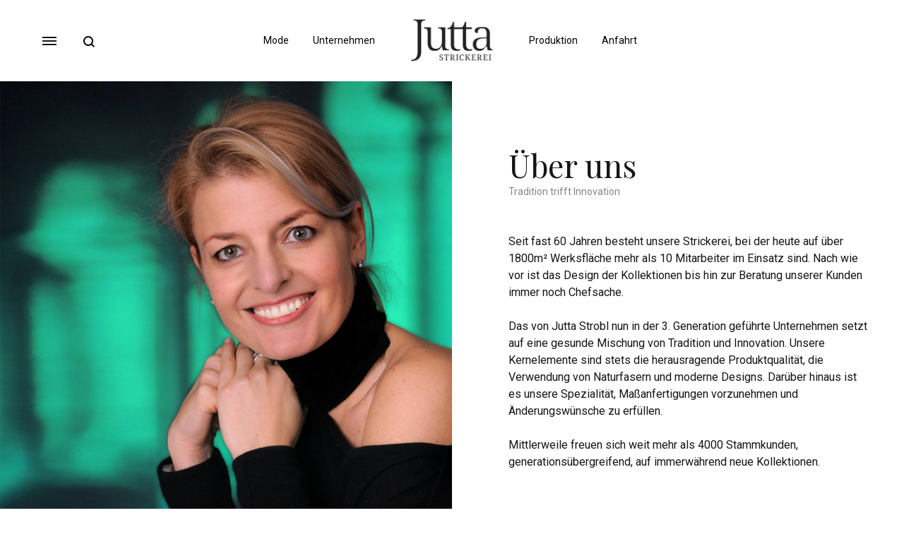

--- FILE ---
content_type: text/html; charset=UTF-8
request_url: https://strickerei-jutta.at/unternehmen
body_size: 9886
content:
<!doctype html><html lang="de-DE"><head><meta charset="UTF-8"><meta name="viewport" content="width=device-width, initial-scale=1"><link rel="profile" href="http://gmpg.org/xfn/11"><meta name='robots' content='index, follow, max-image-preview:large, max-snippet:-1, max-video-preview:-1' /><link media="all" href="https://strickerei-jutta.at/wp-content/cache/autoptimize/css/autoptimize_5e598c1aa3c0c52bc30272236aa2d9d7.css" rel="stylesheet" /><title>Unternehmen - Strickerei Jutta</title><link rel="canonical" href="https://strickerei-jutta.at/unternehmen" /><meta property="og:locale" content="de_DE" /><meta property="og:type" content="article" /><meta property="og:title" content="Unternehmen - Strickerei Jutta" /><meta property="og:url" content="https://strickerei-jutta.at/unternehmen" /><meta property="og:site_name" content="Strickerei Jutta" /><meta property="article:modified_time" content="2020-02-20T13:41:35+00:00" /><meta name="twitter:card" content="summary_large_image" /><meta name="twitter:label1" content="Geschätzte Lesezeit" /><meta name="twitter:data1" content="3 Minuten" /> <script type="application/ld+json" class="yoast-schema-graph">{"@context":"https://schema.org","@graph":[{"@type":"WebPage","@id":"https://strickerei-jutta.at/unternehmen","url":"https://strickerei-jutta.at/unternehmen","name":"Unternehmen - Strickerei Jutta","isPartOf":{"@id":"https://strickerei-jutta.at/#website"},"datePublished":"2018-08-28T09:52:26+00:00","dateModified":"2020-02-20T13:41:35+00:00","breadcrumb":{"@id":"https://strickerei-jutta.at/unternehmen#breadcrumb"},"inLanguage":"de-DE","potentialAction":[{"@type":"ReadAction","target":["https://strickerei-jutta.at/unternehmen"]}]},{"@type":"BreadcrumbList","@id":"https://strickerei-jutta.at/unternehmen#breadcrumb","itemListElement":[{"@type":"ListItem","position":1,"name":"Startseite","item":"https://strickerei-jutta.at/"},{"@type":"ListItem","position":2,"name":"Unternehmen"}]},{"@type":"WebSite","@id":"https://strickerei-jutta.at/#website","url":"https://strickerei-jutta.at/","name":"Strickerei Jutta","description":"Strickmanufaktur","potentialAction":[{"@type":"SearchAction","target":{"@type":"EntryPoint","urlTemplate":"https://strickerei-jutta.at/?s={search_term_string}"},"query-input":"required name=search_term_string"}],"inLanguage":"de-DE"}]}</script> <link rel="alternate" type="application/rss+xml" title="Strickerei Jutta &raquo; Feed" href="https://strickerei-jutta.at/feed" /><link rel="alternate" type="application/rss+xml" title="Strickerei Jutta &raquo; Kommentar-Feed" href="https://strickerei-jutta.at/comments/feed" /> <script type="text/javascript">window._wpemojiSettings = {"baseUrl":"https:\/\/s.w.org\/images\/core\/emoji\/14.0.0\/72x72\/","ext":".png","svgUrl":"https:\/\/s.w.org\/images\/core\/emoji\/14.0.0\/svg\/","svgExt":".svg","source":{"concatemoji":"https:\/\/strickerei-jutta.at\/wp-includes\/js\/wp-emoji-release.min.js?ver=6.1.1"}};
/*! This file is auto-generated */
!function(e,a,t){var n,r,o,i=a.createElement("canvas"),p=i.getContext&&i.getContext("2d");function s(e,t){var a=String.fromCharCode,e=(p.clearRect(0,0,i.width,i.height),p.fillText(a.apply(this,e),0,0),i.toDataURL());return p.clearRect(0,0,i.width,i.height),p.fillText(a.apply(this,t),0,0),e===i.toDataURL()}function c(e){var t=a.createElement("script");t.src=e,t.defer=t.type="text/javascript",a.getElementsByTagName("head")[0].appendChild(t)}for(o=Array("flag","emoji"),t.supports={everything:!0,everythingExceptFlag:!0},r=0;r<o.length;r++)t.supports[o[r]]=function(e){if(p&&p.fillText)switch(p.textBaseline="top",p.font="600 32px Arial",e){case"flag":return s([127987,65039,8205,9895,65039],[127987,65039,8203,9895,65039])?!1:!s([55356,56826,55356,56819],[55356,56826,8203,55356,56819])&&!s([55356,57332,56128,56423,56128,56418,56128,56421,56128,56430,56128,56423,56128,56447],[55356,57332,8203,56128,56423,8203,56128,56418,8203,56128,56421,8203,56128,56430,8203,56128,56423,8203,56128,56447]);case"emoji":return!s([129777,127995,8205,129778,127999],[129777,127995,8203,129778,127999])}return!1}(o[r]),t.supports.everything=t.supports.everything&&t.supports[o[r]],"flag"!==o[r]&&(t.supports.everythingExceptFlag=t.supports.everythingExceptFlag&&t.supports[o[r]]);t.supports.everythingExceptFlag=t.supports.everythingExceptFlag&&!t.supports.flag,t.DOMReady=!1,t.readyCallback=function(){t.DOMReady=!0},t.supports.everything||(n=function(){t.readyCallback()},a.addEventListener?(a.addEventListener("DOMContentLoaded",n,!1),e.addEventListener("load",n,!1)):(e.attachEvent("onload",n),a.attachEvent("onreadystatechange",function(){"complete"===a.readyState&&t.readyCallback()})),(e=t.source||{}).concatemoji?c(e.concatemoji):e.wpemoji&&e.twemoji&&(c(e.twemoji),c(e.wpemoji)))}(window,document,window._wpemojiSettings);</script> <link rel='stylesheet' id='konte-fonts-css' href='https://fonts.googleapis.com/css?family=Crimson+Text%3A600%7CRoboto%7CPlayfair+Display&#038;subset=latin%2Clatin-ext&#038;ver=6.1.1' type='text/css' media='all' /><style id='konte-inline-css' type='text/css'>body, .block-editor .editor-styles-wrapper{font-family: Roboto;font-size: 16px;font-weight: 400;}h1, .h1{font-family: Playfair Display;font-size: 45px;font-weight: 400;line-height: 1;}.main-navigation a, .header-v8 .nav-menu > li > a, .header-v9 .nav-menu > li > a{font-size: 14px;}.topbar {height: 30px}.header-main, .header-v10 .site-branding { height: 115px; }.header-bottom { height: 50px; }.header-mobile {height: 80px}.logo img {width: 150px;height: 65px;}.logo svg {width: 150px;height: 65px;}.hamburger-screen-background { background-image: url(https://strickerei-jutta.at/wp-content/uploads/2020/01/website-banner-2-min.jpg); }.page-header.title-front, .page-header .entry-thumbnail { height: 800px; }@media (max-width: 991px) { max.page-header.title-front, .page-header .entry-thumbnail { height: 400px; } }@media (max-width: 767px) { max.page-header.title-front, .page-header .entry-thumbnail { height: 300px; } }</style> <script type='text/javascript' src='https://strickerei-jutta.at/wp-includes/js/jquery/jquery.min.js?ver=3.6.1' id='jquery-core-js'></script> <link rel="https://api.w.org/" href="https://strickerei-jutta.at/wp-json/" /><link rel="alternate" type="application/json" href="https://strickerei-jutta.at/wp-json/wp/v2/pages/160" /><link rel="EditURI" type="application/rsd+xml" title="RSD" href="https://strickerei-jutta.at/xmlrpc.php?rsd" /><link rel="wlwmanifest" type="application/wlwmanifest+xml" href="https://strickerei-jutta.at/wp-includes/wlwmanifest.xml" /><meta name="generator" content="WordPress 6.1.1" /><link rel='shortlink' href='https://strickerei-jutta.at/?p=160' /><link rel="alternate" type="application/json+oembed" href="https://strickerei-jutta.at/wp-json/oembed/1.0/embed?url=https%3A%2F%2Fstrickerei-jutta.at%2Funternehmen" /><link rel="alternate" type="text/xml+oembed" href="https://strickerei-jutta.at/wp-json/oembed/1.0/embed?url=https%3A%2F%2Fstrickerei-jutta.at%2Funternehmen&#038;format=xml" /><meta name="generator" content="Powered by WPBakery Page Builder - drag and drop page builder for WordPress."/><link rel="icon" href="https://strickerei-jutta.at/wp-content/uploads/2020/08/cropped-jutta-favicon-32x32.png" sizes="32x32" /><link rel="icon" href="https://strickerei-jutta.at/wp-content/uploads/2020/08/cropped-jutta-favicon-192x192.png" sizes="192x192" /><link rel="apple-touch-icon" href="https://strickerei-jutta.at/wp-content/uploads/2020/08/cropped-jutta-favicon-180x180.png" /><meta name="msapplication-TileImage" content="https://strickerei-jutta.at/wp-content/uploads/2020/08/cropped-jutta-favicon-270x270.png" /> <noscript><style>.wpb_animate_when_almost_visible { opacity: 1; }</style></noscript></head><body class="page-template-default page page-id-160 wp-embed-responsive no-sidebar no-top-spacing no-bottom-spacing wpb-js-composer js-comp-ver-6.1 vc_responsive"><div id="svg-defs" class="svg-defs hidden"><svg xmlns="http://www.w3.org/2000/svg" xmlns:xlink="http://www.w3.org/1999/xlink"><symbol viewBox="2 2 10 10" id="arrow-breadcrumb"><path d="M9.156 7l-2.5 3.125-.669-.536L8.058 7 5.987 4.411l.669-.536z"/><path fill="none" d="M2 2h10v10H2z"/></symbol><symbol viewBox="0 0 32 32" id="arrow-down"><path fill="none" d="M0 0h32v32H0z"/><path d="M17 18V4h-2v14H9l7 10 7-10h-6zm-1.04 6.512L12.841 20H19.079l-3.119 4.512z"/></symbol><symbol viewBox="0 0 14 14" id="arrow-dropdown"><path d="M7 10.773L1.531 6.398l.938-1.171L7 8.851l4.531-3.624.938 1.171z"/><path fill="none" d="M0 0h14v14H0z"/></symbol><symbol viewBox="0 0 32 32" id="arrow-left"><path fill="none" d="M0 0h32v32H0z"/><path d="M14 17h14v-2H14V9L4 16l10 7v-6zm-6.512-1.04L12 12.841V19.079L7.488 15.96z"/></symbol><symbol viewBox="0 0 24 24" id="cart"><path fill="none" d="M0 0h24v24H0z"/><path d="M19 10h-3V7c0-2.206-1.794-4-4-4S8 4.794 8 7v3H5c-.55 0-.908.441-.797.979l1.879 9.042c.112.538.654.979 1.204.979h9.429c.55 0 1.092-.441 1.203-.979l1.879-9.042C19.908 10.441 19.55 10 19 10zm-9-3c0-1.103.897-2 2-2s2 .897 2 2v3h-4V7zm6.087 12H7.913l-1.455-7h11.313l-1.684 7z"/></symbol><symbol viewBox="0 0 12 12" id="check-checkbox"><path d="M4.177 10.543L.434 6.8l1.132-1.132 2.611 2.611 6.258-6.256 1.13 1.132z"/></symbol><symbol viewBox="0 0 24 24" id="close"><path fill="none" d="M0 0h24v24H0z"/><path d="M19.778 5.636l-1.414-1.414L12 10.586 5.636 4.222 4.222 5.636 10.586 12l-6.364 6.364 1.414 1.414L12 13.414l6.364 6.364 1.414-1.414L13.414 12z"/></symbol><symbol viewBox="0 0 18 18" id="close-mini"><path fill="none" d="M0 0h18v18H0z"/><path d="M11.576 5.576L9 8.152 6.424 5.576l-.848.848L8.152 9l-2.576 2.576.848.848L9 9.848l2.576 2.576.848-.848L9.848 9l2.576-2.576z"/><path d="M9 1a8 8 0 1 0 0 16A8 8 0 0 0 9 1zm0 15c-3.86 0-7-3.14-7-7s3.14-7 7-7 7 3.14 7 7-3.14 7-7 7z"/></symbol><symbol viewBox="0 0 16 16" id="comment"><path fill="none" d="M0 0h16v16H0z"/><path d="M13 3v8.826l-1.849-1.585L10.87 10H3V3h10m1-1H2v9h8.5l3.5 3V2z"/></symbol><symbol viewBox="0 0 40 40" id="error"><path d="M20 0C8.972 0 0 8.972 0 20s8.972 20 20 20 20-8.972 20-20S31.028 0 20 0zm0 38c-9.925 0-18-8.075-18-18S10.075 2 20 2s18 8.075 18 18-8.075 18-18 18z"/><path d="M25.293 13.293L20 18.586l-5.293-5.293-1.414 1.414L18.586 20l-5.293 5.293 1.414 1.414L20 21.414l5.293 5.293 1.414-1.414L21.414 20l5.293-5.293z"/></symbol><symbol viewBox="0 0 24 24" id="eye"><circle cx="12" cy="12" r="2"/><path d="M16.466 6.748C15.238 5.583 13.619 5 12 5s-3.238.583-4.466 1.748L2 12l5.534 5.252C8.762 18.417 10.381 19 12 19s3.238-.583 4.466-1.748L22 12l-5.534-5.252zm-1.377 9.053C14.274 16.574 13.177 17 12 17s-2.274-.426-3.089-1.199L4.905 12 8.91 8.199C9.726 7.426 10.823 7 12 7s2.274.426 3.089 1.199L19.095 12l-4.006 3.801z"/><path fill="none" d="M0 0h24v24H0z"/></symbol><symbol viewBox="0 0 24 24" id="filter"><path fill="none" d="M0 0h24v24H0z"/><path d="M9.859 7A3.991 3.991 0 0 0 6 4a4 4 0 0 0 0 8c1.862 0 3.412-1.278 3.859-3H22V7H9.859zM6 10a1.994 1.994 0 0 1-1.723-1C4.106 8.705 4 8.366 4 8s.106-.705.277-1c.347-.595.985-1 1.723-1s1.376.405 1.723 1c.171.295.277.634.277 1s-.106.705-.277 1c-.347.595-.985 1-1.723 1zM13 12a3.991 3.991 0 0 0-3.859 3H2v2h7.141c.446 1.722 1.997 3 3.859 3s3.412-1.278 3.859-3H22v-2h-5.141A3.991 3.991 0 0 0 13 12zm0 6a1.994 1.994 0 0 1-1.723-1c-.171-.295-.277-.634-.277-1s.106-.705.277-1c.346-.595.984-1 1.723-1s1.376.405 1.723 1c.171.295.277.634.277 1s-.106.705-.277 1c-.347.595-.985 1-1.723 1z"/></symbol><symbol viewBox="0 0 20 20" id="gallery"><path d="M15 13H1V3h14v10zM3 11h10V5H3v6z"/><path d="M19 17H6v-2h11V8h2z"/><path fill="none" d="M0 0h20v20H0z"/></symbol><symbol viewBox="0 0 24 24" id="heart"><path d="M16.243 3.843c-1.28 0-2.559.488-3.536 1.464L12 6.015l-.707-.707c-.976-.976-2.256-1.464-3.536-1.464s-2.559.487-3.535 1.464a5 5 0 0 0 0 7.071L6.343 14.5l2.121 2.121L12 20.157l3.536-3.536 2.121-2.121 2.121-2.121a5 5 0 0 0-3.535-8.536z"/><path fill="none" d="M0 0h24v24H0z"/></symbol><symbol viewBox="0 0 24 24" id="heart-o"><path d="M16.243 5.843c.801 0 1.555.312 2.121.879a3.003 3.003 0 0 1 0 4.243l-2.121 2.121-2.121 2.121L12 17.328l-2.121-2.121-2.121-2.121-2.121-2.121a2.98 2.98 0 0 1-.879-2.121c0-.801.312-1.555.879-2.121a2.98 2.98 0 0 1 2.121-.879c.801 0 1.555.312 2.121.879l.707.707L12 8.843l1.414-1.414.707-.707a2.98 2.98 0 0 1 2.122-.879m0-2c-1.28 0-2.559.488-3.536 1.464L12 6.015l-.707-.707c-.976-.976-2.256-1.464-3.536-1.464s-2.559.487-3.535 1.464a5 5 0 0 0 0 7.071L6.343 14.5l2.121 2.121L12 20.157l3.536-3.536 2.121-2.121 2.121-2.121a5 5 0 0 0-3.535-8.536z"/><path fill="none" d="M0 0h24v24H0z"/></symbol><symbol viewBox="0 0 40 40" id="information"><path d="M20 40C8.972 40 0 31.028 0 20S8.972 0 20 0s20 8.972 20 20-8.972 20-20 20zm0-38C10.075 2 2 10.075 2 20s8.075 18 18 18 18-8.075 18-18S29.925 2 20 2z"/><path d="M19 16h2v12h-2zM19 12h2v2h-2z"/></symbol><symbol viewBox="0 0 16 16" id="left"><path fill="none" d="M0 0h16v16H0z"/><path d="M8.394 13.941L4.073 8l4.321-5.941 1.212.882L5.927 8l3.679 5.059z"/></symbol><symbol viewBox="0 0 24 24" id="menu"><path fill="none" d="M0 0h24v24H0z"/><path d="M2 6h20v2H2zM2 16h20v2H2zM2 11h20v2H2z"/></symbol><symbol viewBox="0 0 16 16" id="minus"><path fill="none" d="M0 0h16v16H0z"/><path d="M3 7h10v2H3z"/></symbol><symbol viewBox="0 0 16 16" id="plus"><path fill="none" d="M0 0h16v16H0z"/><path d="M13 7H9V3H7v4H3v2h4v4h2V9h4z"/></symbol><symbol viewBox="3.5 4.5 16 16" id="plus-mini"><path fill="none" d="M3.5 4.5h16v16h-16z"/><path d="M15.5 11.5h-3v-3h-2v3h-3v2h3v3h2v-3h3z"/></symbol><symbol viewBox="0 0 24 24" id="plus-zoom"><path fill="none" d="M0 0h24v24H0z"/><path d="M20 11h-7V4h-2v7H4v2h7v7h2v-7h7z"/></symbol><symbol viewBox="0 0 16 16" id="right"><path fill="none" d="M0 0h16v16H0z"/><path d="M7.606 13.941L11.927 8 7.606 2.059l-1.212.882L10.073 8l-3.679 5.059z"/></symbol><symbol viewBox="0 0 24 24" id="search"><path fill="none" d="M0 0h24v24H0z"/><path d="M20 18.586l-3.402-3.402A6.953 6.953 0 0 0 18 11c0-3.86-3.141-7-7-7-3.86 0-7 3.14-7 7 0 3.859 3.14 7 7 7 1.57 0 3.015-.526 4.184-1.402L18.586 20 20 18.586zM6 11c0-2.757 2.243-5 5-5s5 2.243 5 5-2.243 5-5 5-5-2.243-5-5z"/></symbol><symbol viewBox="0 0 16 16" id="share"><path d="M7 2.957V10h1V2.957l1.646 1.647.708-.708L7.5 1.043 4.646 3.896l.708.708z"/><path d="M10 6v1h1v6H4V7h1V6H3v8h9V6z"/><path fill="none" d="M0 0h16v16H0z"/></symbol><symbol viewBox="0 0 24 24" id="shop-bag"><path fill="none" d="M0 0h24v24H0z"/><path d="M20.958 19.465l-.906-14.969a1.613 1.613 0 0 0-1.59-1.492H5.507c-.835 0-1.541.668-1.592 1.492l-.913 14.969c-.05.821.58 1.492 1.408 1.492H19.55a1.39 1.39 0 0 0 1.41-1.492zm-15.926-.503L5.884 5h12.2l.845 13.963H5.032z"/><path d="M13.97 6.993v2.52c0 .146-.06.447-.232.734-.286.476-.801.763-1.763.763-.961 0-1.477-.286-1.762-.763a1.594 1.594 0 0 1-.232-.735V6.993H7.986v2.52c0 .475.127 1.11.516 1.76.649 1.083 1.817 1.732 3.473 1.732 1.657 0 2.825-.65 3.474-1.732a3.473 3.473 0 0 0 .516-1.76v-2.52H13.97z"/></symbol><symbol viewBox="0 0 24 24" id="shop-bag-2"><path fill="none" d="M0 0h24v24H0z"/><path d="M18.395 3H4.87a.847.847 0 0 0-.847.847v16.27c0 .467.378.847.846.847h13.527c.469 0 .848-.38.848-.846V3.847A.848.848 0 0 0 18.395 3zm-.847 16.27H5.715V4.694H17.55V19.27z"/><path d="M11.631 14.657a4.31 4.31 0 0 0 4.304-4.304V6.895a.847.847 0 1 0-1.693 0v3.458a2.615 2.615 0 0 1-2.611 2.61 2.614 2.614 0 0 1-2.611-2.61V6.895a.847.847 0 0 0-1.694 0v3.458a4.311 4.311 0 0 0 4.305 4.304z"/></symbol><symbol viewBox="0 0 24 24" id="shop-bag-3"><path fill="none" d="M0 0h24v24H0z"/><path d="M18.388 19.768l-.81-12.346a1.071 1.071 0 0 0-1.069-1.001h-1.384A3.432 3.432 0 0 0 11.696 3a3.432 3.432 0 0 0-3.428 3.421H6.884c-.565 0-1.032.438-1.07 1.001l-.812 12.392a1.072 1.072 0 0 0 1.07 1.141h11.25a1.071 1.071 0 0 0 1.066-1.187zM11.696 5.143c.707 0 1.282.573 1.286 1.278h-2.571a1.287 1.287 0 0 1 1.285-1.278zm-4.48 13.67l.671-10.25h7.619l.672 10.25H7.215z"/></symbol><symbol viewBox="0 0 24 24" id="shop-bag-4"><path fill="none" d="M0 0h24v24H0z"/><path d="M18.633 20.101L18.09 8.143a.818.818 0 0 0-.817-.78h-2.455V6c0-1.654-1.346-3-3-3s-3 1.346-3 3v1.362H6.364a.818.818 0 0 0-.818.781l-.545 12.002a.818.818 0 0 0 .817.855H17.82a.818.818 0 0 0 .814-.899zm-8.179-14.1c0-.753.612-1.365 1.364-1.365.752 0 1.364.612 1.364 1.364v1.362h-2.728V6zm-3.78 13.363l.471-10.365h1.673v.818a.818.818 0 0 0 1.636 0v-.818h2.728v.818a.818.818 0 0 0 1.636 0v-.818h1.673l.47 10.365H6.675z"/></symbol><symbol viewBox="0 0 24 24" id="shop-bag-5"><path fill="none" d="M0 0h24v24H0z"/><path d="M19.311 20.091L18.256 8.486a.794.794 0 0 0-.79-.723h-2.383V5.912A2.915 2.915 0 0 0 12.171 3 2.915 2.915 0 0 0 9.26 5.912v1.851H6.877a.794.794 0 0 0-.79.723l-1.06 11.648a.794.794 0 0 0 .791.866H18.525a.794.794 0 0 0 .786-.909zm-8.463-14.18c0-.729.594-1.323 1.323-1.323.73 0 1.324.594 1.324 1.324v1.851h-2.647V5.912zm-4.16 13.5l.914-10.06h9.138l.915 10.06H6.688z"/><path d="M10.615 10.643a.801.801 0 0 0-.561-.233.801.801 0 0 0-.562.233.8.8 0 0 0-.232.562.8.8 0 0 0 .232.561.801.801 0 0 0 .562.232.8.8 0 0 0 .561-.232.799.799 0 0 0 .233-.561.799.799 0 0 0-.233-.562zM14.85 10.643a.801.801 0 0 0-.561-.233.8.8 0 0 0-.562.233.8.8 0 0 0-.232.562.8.8 0 0 0 .232.561.8.8 0 0 0 .562.232.8.8 0 0 0 .562-.232.8.8 0 0 0 .232-.561.8.8 0 0 0-.232-.562z"/></symbol><symbol viewBox="0 0 24 24" id="shop-cart"><path fill="none" d="M0 0h24v24H0z"/><path d="M20.347 6.057a.818.818 0 0 0-.656-.33H7.09l-.222-2A.818.818 0 0 0 6.054 3H3.873a.818.818 0 0 0 0 1.636h1.45l.22 1.99.003.021.786 7.08a.818.818 0 0 0 .813.728H17.57c.362 0 .68-.238.784-.584l2.122-7.091a.818.818 0 0 0-.128-.723zm-3.387 6.761H7.878l-.606-5.454h11.32l-1.632 5.454zM8.782 16.09a2.457 2.457 0 0 0-2.455 2.455A2.457 2.457 0 0 0 8.782 21a2.457 2.457 0 0 0 2.454-2.455 2.457 2.457 0 0 0-2.454-2.454zm0 3.274a.82.82 0 0 1 0-1.637.82.82 0 0 1 0 1.637zM15.273 16.09a2.457 2.457 0 0 0-2.455 2.455A2.457 2.457 0 0 0 15.273 21a2.457 2.457 0 0 0 2.454-2.455 2.457 2.457 0 0 0-2.454-2.454zm0 3.274a.82.82 0 0 1 0-1.637.82.82 0 0 1 0 1.637z"/></symbol><symbol viewBox="0 0 24 24" id="socials"><path d="M17 13c-1.2 0-2.266.542-3 1.382l-3.091-1.546c.058-.27.091-.549.091-.836 0-.287-.033-.566-.091-.836L14 9.618c.734.84 1.8 1.382 3 1.382 2.206 0 4-1.794 4-4s-1.794-4-4-4-4 1.794-4 4c0 .287.033.566.091.836L10 9.382A3.975 3.975 0 0 0 7 8c-2.206 0-4 1.794-4 4s1.794 4 4 4c1.2 0 2.266-.542 3-1.382l3.091 1.546c-.058.27-.091.549-.091.836 0 2.206 1.794 4 4 4s4-1.794 4-4-1.794-4-4-4zm0-8c1.103 0 2 .897 2 2s-.897 2-2 2-2-.897-2-2 .897-2 2-2zM7 14c-1.103 0-2-.897-2-2s.897-2 2-2 2 .897 2 2-.897 2-2 2zm10 5c-1.103 0-2-.897-2-2s.897-2 2-2 2 .897 2 2-.897 2-2 2z"/><path fill="none" d="M0 0h24v24H0z"/></symbol><symbol viewBox="0 0 12 12" id="star"><path fill="none" d="M0 0h12v12H0z"/><path d="M6 1l1.18 3.82L11 5 7.91 7.18 9.09 11 6 8.639 2.91 11l1.18-3.82L1 5l3.82-.18z"/></symbol><symbol viewBox="0 0 40 40" id="success"><path d="M20 40C8.972 40 0 31.028 0 20S8.972 0 20 0s20 8.972 20 20-8.972 20-20 20zm0-38C10.075 2 2 10.075 2 20s8.075 18 18 18 18-8.075 18-18S29.925 2 20 2z"/><path d="M18 27.414l-6.707-6.707 1.414-1.414L18 24.586l11.293-11.293 1.414 1.414z"/></symbol><symbol viewBox="0 0 20 20" id="video"><path fill="none" d="M0 0h20v20H0z"/><path d="M5 4l10 6-10 6z"/></symbol><symbol viewBox="0 0 40 40" id="warning"><path d="M20 40C8.972 40 0 31.028 0 20S8.972 0 20 0s20 8.972 20 20-8.972 20-20 20zm0-38C10.075 2 2 10.075 2 20s8.075 18 18 18 18-8.075 18-18S29.925 2 20 2z"/><path d="M19 15h2v6h-2zM19 23h2v2h-2z"/><path d="M26 29H14c-1.673 0-3.016-.648-3.684-1.778s-.589-2.618.218-4.085l6.18-11.238c.825-1.5 1.992-2.325 3.286-2.325s2.461.825 3.285 2.325l6.182 11.238c.807 1.467.886 2.955.218 4.085S27.674 29 26 29zm-6-17.426c-.524 0-1.083.47-1.534 1.289l-6.18 11.238c-.457.831-.548 1.598-.249 2.104.299.505 1.015.795 1.963.795h12c.948 0 1.664-.29 1.963-.796s.209-1.272-.248-2.103l-6.182-11.239c-.451-.818-1.01-1.288-1.533-1.288z"/></symbol></svg></div><div id="page" class="site"><header id="masthead" class="site-header light text-dark header-prebuild header-v1 transparent-hover header-sticky--smart"><div class="header-main header-contents has-center logo-center menu-center"><div class="konte-container-fluid"><div class="header-left-items header-items "><div class="header-hamburger hamburger-menu" data-target="hamburger-fullscreen"><div class="hamburger-box"><div class="hamburger-inner"></div></div></div><div class="header-search icon"><form method="get" action="https://strickerei-jutta.at/"> <label> <span class="svg-icon icon-search size-normal search-icon"><svg role="img"> <use href="#search" xlink:href="#search"></use> </svg></span> <input type="text" name="s" class="search-field" value="" placeholder="Search" autocomplete="off"> </label></form></div></div><div class="header-center-items header-items has-menu"><nav id="primary-menu" class="main-navigation primary-navigation"><ul id="menu-menue-links" class="menu nav-menu"><li id="menu-item-1362" class="menu-item menu-item-type-post_type menu-item-object-page menu-item-has-children menu-item-1362"><a href="https://strickerei-jutta.at/mode">Mode</a><ul class="sub-menu"><li id="menu-item-4531" class="menu-item menu-item-type-post_type menu-item-object-page menu-item-4531"><a href="https://strickerei-jutta.at/herbst-winter-2025">Herbst Winter 2025</a></li><li id="menu-item-4103" class="menu-item menu-item-type-post_type menu-item-object-page menu-item-4103"><a href="https://strickerei-jutta.at/fruehling-sommer-2025">Frühling Sommer 2025</a></li><li id="menu-item-3763" class="menu-item menu-item-type-post_type menu-item-object-page menu-item-3763"><a href="https://strickerei-jutta.at/herbst-winter-2024">Herbst Winter 2024</a></li><li id="menu-item-3327" class="menu-item menu-item-type-post_type menu-item-object-page menu-item-3327"><a href="https://strickerei-jutta.at/fruehling-sommer-2024">Frühling Sommer 2024</a></li><li id="menu-item-3089" class="menu-item menu-item-type-post_type menu-item-object-page menu-item-3089"><a href="https://strickerei-jutta.at/herbst-winter-2023">Herbst Winter 2023</a></li><li id="menu-item-2862" class="menu-item menu-item-type-post_type menu-item-object-page menu-item-2862"><a href="https://strickerei-jutta.at/fruehling-sommer-2023">Frühling Sommer 2023</a></li></ul></li><li id="menu-item-1446" class="menu-item menu-item-type-post_type menu-item-object-page current-menu-item page_item page-item-160 current_page_item menu-item-1446"><a href="https://strickerei-jutta.at/unternehmen" aria-current="page">Unternehmen</a></li></ul></nav><div class="site-branding"> <a href="https://strickerei-jutta.at" class="logo"> <img src="https://strickerei-jutta.at/wp-content/uploads/2020/01/logo-jutta.svg" alt="Strickerei Jutta" class="logo-dark" width="150" height="65"> <img src="https://strickerei-jutta.at/wp-content/uploads/2020/01/logo-jutta.svg" alt="Strickerei Jutta" class="logo-light" width="150" height="65"> </a><p class="site-title"> <a href="https://strickerei-jutta.at/" rel="home">Strickerei Jutta</a></p><p class="site-description">Strickmanufaktur</p></div><nav id="secondary-menu" class="main-navigation secondary-navigation"><ul id="menu-menue-rechts" class="menu nav-menu"><li id="menu-item-1371" class="menu-item menu-item-type-post_type menu-item-object-page menu-item-1371"><a href="https://strickerei-jutta.at/produktion">Produktion</a></li><li id="menu-item-1370" class="menu-item menu-item-type-post_type menu-item-object-page menu-item-1370"><a href="https://strickerei-jutta.at/anfahrt">Anfahrt</a></li></ul></nav></div><div class="header-right-items header-items "></div></div></div><div class="header-mobile custom logo-center"><div class="konte-container-fluid"><div class="mobile-menu-hamburger"> <button class="mobile-menu-toggle hamburger-menu" data-toggle="off-canvas" data-target="mobile-menu"> <span class="hamburger-box"> <span class="hamburger-inner"></span> </span> </button></div><div class="site-branding"> <a href="https://strickerei-jutta.at" class="logo"> <img src="https://strickerei-jutta.at/wp-content/uploads/2020/01/logo-jutta.svg" alt="Strickerei Jutta" class="logo-dark" width="150" height="65"> <img src="https://strickerei-jutta.at/wp-content/uploads/2020/01/logo-jutta.svg" alt="Strickerei Jutta" class="logo-light" width="150" height="65"> </a><p class="site-title"> <a href="https://strickerei-jutta.at/" rel="home">Strickerei Jutta</a></p><p class="site-description">Strickmanufaktur</p></div><div class="mobile-header-icons"></div></div></div></header><div class="site-header-space"><div class="header-main"></div><div class="header-mobile"></div></div><div id="content" class="site-content"><div class="site-content-container container"><div id="primary" class="content-area"><main id="main" class="site-main"><div id="post-160" class="post-160 page type-page status-publish hentry"><div class="entry-content"><div data-vc-full-width="true" data-vc-full-width-init="false" data-vc-stretch-content="true" class="vc_row wpb_row vc_row-fluid vc_row-no-padding vc_row-o-equal-height vc_row-o-content-middle vc_row-flex"><div class="wpb_column vc_column_container vc_col-sm-6 vc_hidden-sm vc_hidden-xs"><div class="vc_column-inner"><div class="wpb_wrapper"><div  class="wpb_single_image wpb_content_element vc_align_left"><figure class="wpb_wrapper vc_figure"><div class="vc_single_image-wrapper   vc_box_border_grey"><img width="1400" height="1400" src="https://strickerei-jutta.at/wp-content/uploads/2020/02/jutta-min.jpg" class="vc_single_image-img attachment-full" alt="" decoding="async" loading="lazy" srcset="https://strickerei-jutta.at/wp-content/uploads/2020/02/jutta-min.jpg 1400w, https://strickerei-jutta.at/wp-content/uploads/2020/02/jutta-min-300x300.jpg 300w, https://strickerei-jutta.at/wp-content/uploads/2020/02/jutta-min-1024x1024.jpg 1024w, https://strickerei-jutta.at/wp-content/uploads/2020/02/jutta-min-150x150.jpg 150w, https://strickerei-jutta.at/wp-content/uploads/2020/02/jutta-min-768x768.jpg 768w" sizes="(max-width: 1400px) 100vw, 1400px" /></div></figure></div></div></div></div><div class="unternehmen wpb_column vc_column_container vc_col-sm-6 vc_hidden-sm vc_hidden-xs"><div class="vc_column-inner vc_custom_1581597692980"><div class="wpb_wrapper"><h1 style="text-align: left" class="vc_custom_heading" >Über uns</h1><p style="font-size: 14px;color: #838889;text-align: left" class="vc_custom_heading vc_custom_1580476609033" >Tradition trifft Innovation</p><div class="wpb_text_column wpb_content_element  vc_custom_1582206059741" ><div class="wpb_wrapper"><p>Seit fast 60 Jahren besteht unsere Strickerei, bei der heute auf über 1800m² Werksfläche mehr als 10 Mitarbeiter im Einsatz sind. Nach wie vor ist das Design der Kollektionen bis hin zur Beratung unserer Kunden immer noch Chefsache.</p><p>Das von Jutta Strobl nun in der 3. Generation geführte Unternehmen setzt auf eine gesunde Mischung von Tradition und Innovation. Unsere Kernelemente sind stets die herausragende Produktqualität, die Verwendung von Naturfasern und moderne Designs. Darüber hinaus ist es unsere Spezialität, Maßanfertigungen vorzunehmen und Änderungswünsche zu erfüllen.</p><p>Mittlerweile freuen sich weit mehr als 4000 Stammkunden, generationsübergreifend, auf immerwährend neue Kollektionen.</p></div></div></div></div></div></div><div class="vc_row-full-width vc_clearfix"></div><div data-vc-full-width="true" data-vc-full-width-init="false" data-vc-stretch-content="true" class="vc_row wpb_row vc_row-fluid vc_row-no-padding vc_row-o-equal-height vc_row-o-content-middle vc_row-flex"><div class="wpb_column vc_column_container vc_col-sm-12 vc_hidden-lg vc_hidden-md"><div class="vc_column-inner"><div class="wpb_wrapper"><div  class="wpb_single_image wpb_content_element vc_align_left"><figure class="wpb_wrapper vc_figure"><div class="vc_single_image-wrapper   vc_box_border_grey"><img width="1400" height="1400" src="https://strickerei-jutta.at/wp-content/uploads/2020/02/jutta-min.jpg" class="vc_single_image-img attachment-full" alt="" decoding="async" loading="lazy" srcset="https://strickerei-jutta.at/wp-content/uploads/2020/02/jutta-min.jpg 1400w, https://strickerei-jutta.at/wp-content/uploads/2020/02/jutta-min-300x300.jpg 300w, https://strickerei-jutta.at/wp-content/uploads/2020/02/jutta-min-1024x1024.jpg 1024w, https://strickerei-jutta.at/wp-content/uploads/2020/02/jutta-min-150x150.jpg 150w, https://strickerei-jutta.at/wp-content/uploads/2020/02/jutta-min-768x768.jpg 768w" sizes="(max-width: 1400px) 100vw, 1400px" /></div></figure></div><h1 style="text-align: center" class="vc_custom_heading" >Unternehmen</h1><p style="font-size: 14px;color: #838889;text-align: center" class="vc_custom_heading vc_custom_1580558658471" >Tradition trifft Innovation</p></div></div></div></div><div class="vc_row-full-width vc_clearfix"></div><div class="vc_row wpb_row vc_row-fluid"><div class="wpb_column vc_column_container vc_col-sm-12 vc_hidden-lg vc_hidden-md vc_hidden-xs"><div class="vc_column-inner vc_custom_1581599648777"><div class="wpb_wrapper"><div class="wpb_text_column wpb_content_element  vc_custom_1582206079908" ><div class="wpb_wrapper"><p style="text-align: center;">Seit fast 60 Jahren besteht unsere Strickerei, bei der heute auf über 1800m² Werksfläche mehr als 10 Mitarbeiter im Einsatz sind. Nach wie vor ist das Design der Kollektionen bis hin zur Beratung unserer Kunden immer noch Chefsache.</p><p style="text-align: center;">Das von Jutta Strobl nun in der 3. Generation geführte Unternehmen setzt auf eine gesunde Mischung von Tradition und Innovation. Unsere Kernelemente sind stets die herausragende Produktqualität, die Verwendung von Naturfasern und moderne Designs. Darüber hinaus ist es unsere Spezialität, Maßanfertigungen vorzunehmen und Änderungswünsche zu erfüllen.</p><p style="text-align: center;">Mittlerweile freuen sich weit mehr als 4000 Stammkunden, generationsübergreifend, auf immerwährend neue Kollektionen.</p></div></div></div></div></div></div><div class="vc_row wpb_row vc_row-fluid"><div class="wpb_column vc_column_container vc_col-sm-12 vc_hidden-lg vc_hidden-md vc_hidden-sm"><div class="vc_column-inner vc_custom_1581599658499"><div class="wpb_wrapper"><div class="wpb_text_column wpb_content_element  vc_custom_1582206092553" ><div class="wpb_wrapper"><p>Seit fast 60 Jahren besteht unsere Strickerei, bei der heute auf über 1800m² Werksfläche mehr als 10 Mitarbeiter im Einsatz sind. Nach wie vor ist das Design der Kollektionen bis hin zur Beratung unserer Kunden immer noch Chefsache.</p><p>Das von Jutta Strobl nun in der 3. Generation geführte Unternehmen setzt auf eine gesunde Mischung von Tradition und Innovation. Unsere Kernelemente sind stets die herausragende Produktqualität, die Verwendung von Naturfasern und moderne Designs. Darüber hinaus ist es unsere Spezialität, Maßanfertigungen vorzunehmen und Änderungswünsche zu erfüllen.</p><p>Mittlerweile freuen sich weit mehr als 4000 Stammkunden, generationsübergreifend, auf immerwährend neue Kollektionen.</p></div></div></div></div></div></div></div></div></main></div></div></div><footer id="colophon" class="site-footer light text-dark"><div class="footer-main site-info items-vertical"><div class="footer-container konte-container"><div class="footer-items footer-left"><div class="copyright">©2023 Strickerei Jutta, Alle Rechte vorbehalten</div></div><div class="footer-items footer-center"><nav class="menu-footer-menu-container"><ul id="footer-menu" class="footer-menu nav-menu menu"><li id="menu-item-1363" class="menu-item menu-item-type-post_type menu-item-object-page menu-item-1363"><a href="https://strickerei-jutta.at/kontakt">Kontakt</a></li><li id="menu-item-1364" class="menu-item menu-item-type-post_type menu-item-object-page menu-item-1364"><a href="https://strickerei-jutta.at/datenschutz">Datenschutz</a></li><li id="menu-item-1365" class="menu-item menu-item-type-post_type menu-item-object-page menu-item-1365"><a href="https://strickerei-jutta.at/impressum">Impressum</a></li></ul></nav></div><div class="footer-items footer-right"></div></div></div></footer></div><div id="hamburger-fullscreen" class="hamburger-fullscreen content-menu content-animation-none"><div class="hamburger-menu button-close"><div class="hamburger-box"><div class="hamburger-inner"></div></div> <span class="menu-text">Close</span></div><div class="hamburger-screen-inner"><div class="site-branding"> <a href="https://strickerei-jutta.at" class="logo"> <img src="https://strickerei-jutta.at/wp-content/uploads/2020/01/logo-jutta.svg" alt="Strickerei Jutta" class="logo-dark" width="150" height="65"> <img src="https://strickerei-jutta.at/wp-content/uploads/2020/01/logo-jutta.svg" alt="Strickerei Jutta" class="logo-light" width="150" height="65"> </a><p class="site-title"> <a href="https://strickerei-jutta.at/" rel="home">Strickerei Jutta</a></p><p class="site-description">Strickmanufaktur</p></div><div class="hamburger-screen-content"><nav id="fullscreen-menu" class="fullscreen-menu hamburger-navigation click-open"><ul id="menu-mobile" class="menu"><li id="menu-item-1634" class="menu-item menu-item-type-post_type menu-item-object-page menu-item-1634"><a href="https://strickerei-jutta.at/anfahrt">Anfahrt</a></li><li id="menu-item-1637" class="menu-item menu-item-type-post_type menu-item-object-page menu-item-1637"><a href="https://strickerei-jutta.at/kontakt">Kontakt</a></li><li id="menu-item-1636" class="menu-item menu-item-type-post_type menu-item-object-page menu-item-has-children menu-item-1636"><a href="https://strickerei-jutta.at/mode">Mode</a><ul class="sub-menu"><li id="menu-item-4532" class="menu-item menu-item-type-post_type menu-item-object-page menu-item-4532"><a href="https://strickerei-jutta.at/herbst-winter-2025">Herbst Winter 2025</a></li><li id="menu-item-4102" class="menu-item menu-item-type-post_type menu-item-object-page menu-item-4102"><a href="https://strickerei-jutta.at/fruehling-sommer-2025">Frühling Sommer 2025</a></li><li id="menu-item-3761" class="menu-item menu-item-type-post_type menu-item-object-page menu-item-3761"><a href="https://strickerei-jutta.at/herbst-winter-2024">Herbst Winter 2024</a></li><li id="menu-item-3328" class="menu-item menu-item-type-post_type menu-item-object-page menu-item-3328"><a href="https://strickerei-jutta.at/fruehling-sommer-2024">Frühling Sommer 2024</a></li><li id="menu-item-3093" class="menu-item menu-item-type-post_type menu-item-object-page menu-item-3093"><a href="https://strickerei-jutta.at/herbst-winter-2023">Herbst Winter 2023</a></li><li id="menu-item-2861" class="menu-item menu-item-type-post_type menu-item-object-page menu-item-2861"><a href="https://strickerei-jutta.at/fruehling-sommer-2023">Frühling Sommer 2023</a></li></ul></li><li id="menu-item-1638" class="menu-item menu-item-type-post_type menu-item-object-page current-menu-item page_item page-item-160 current_page_item menu-item-1638"><a href="https://strickerei-jutta.at/unternehmen" aria-current="page">Unternehmen</a></li><li id="menu-item-1635" class="menu-item menu-item-type-post_type menu-item-object-page menu-item-1635"><a href="https://strickerei-jutta.at/produktion">Produktion</a></li><li id="menu-item-1706" class="menu-item menu-item-type-post_type menu-item-object-page menu-item-1706"><a href="https://strickerei-jutta.at/impressum">Impressum</a></li></ul></nav></div><div class="hamburger-screen-background"></div></div></div> <a href="#page" id="gotop" class="gotop"><span class="svg-icon icon-arrow-down size-normal "><svg role="img"> <use href="#arrow-down" xlink:href="#arrow-down"></use> </svg></span></a><div id="mobile-menu" class="mobile-menu-panel offscreen-panel"><div class="backdrop"></div><div class="panel"><div class="header-mobile custom logo-center"><div class="konte-container-fluid"><div class="mobile-menu-hamburger"> <button class="mobile-menu-toggle hamburger-menu" data-toggle="off-canvas" data-target="mobile-menu"> <span class="hamburger-box"> <span class="hamburger-inner"></span> </span> </button></div><div class="site-branding"> <a href="https://strickerei-jutta.at" class="logo"> <img src="https://strickerei-jutta.at/wp-content/uploads/2020/01/logo-jutta.svg" alt="Strickerei Jutta" class="logo-dark" width="150" height="65"> <img src="https://strickerei-jutta.at/wp-content/uploads/2020/01/logo-jutta.svg" alt="Strickerei Jutta" class="logo-light" width="150" height="65"> </a><p class="site-title"> <a href="https://strickerei-jutta.at/" rel="home">Strickerei Jutta</a></p><p class="site-description">Strickmanufaktur</p></div><div class="mobile-header-icons"></div></div></div><nav class="mobile-menu__nav"><ul id="menu-mobile-1" class="menu"><li class="menu-item menu-item-type-post_type menu-item-object-page menu-item-1634"><a href="https://strickerei-jutta.at/anfahrt">Anfahrt</a></li><li class="menu-item menu-item-type-post_type menu-item-object-page menu-item-1637"><a href="https://strickerei-jutta.at/kontakt">Kontakt</a></li><li class="menu-item menu-item-type-post_type menu-item-object-page menu-item-has-children menu-item-1636"><a href="https://strickerei-jutta.at/mode">Mode</a><ul class="sub-menu"><li class="menu-item menu-item-type-post_type menu-item-object-page menu-item-4532"><a href="https://strickerei-jutta.at/herbst-winter-2025">Herbst Winter 2025</a></li><li class="menu-item menu-item-type-post_type menu-item-object-page menu-item-4102"><a href="https://strickerei-jutta.at/fruehling-sommer-2025">Frühling Sommer 2025</a></li><li class="menu-item menu-item-type-post_type menu-item-object-page menu-item-3761"><a href="https://strickerei-jutta.at/herbst-winter-2024">Herbst Winter 2024</a></li><li class="menu-item menu-item-type-post_type menu-item-object-page menu-item-3328"><a href="https://strickerei-jutta.at/fruehling-sommer-2024">Frühling Sommer 2024</a></li><li class="menu-item menu-item-type-post_type menu-item-object-page menu-item-3093"><a href="https://strickerei-jutta.at/herbst-winter-2023">Herbst Winter 2023</a></li><li class="menu-item menu-item-type-post_type menu-item-object-page menu-item-2861"><a href="https://strickerei-jutta.at/fruehling-sommer-2023">Frühling Sommer 2023</a></li></ul></li><li class="menu-item menu-item-type-post_type menu-item-object-page current-menu-item page_item page-item-160 current_page_item menu-item-1638"><a href="https://strickerei-jutta.at/unternehmen" aria-current="page">Unternehmen</a></li><li class="menu-item menu-item-type-post_type menu-item-object-page menu-item-1635"><a href="https://strickerei-jutta.at/produktion">Produktion</a></li><li class="menu-item menu-item-type-post_type menu-item-object-page menu-item-1706"><a href="https://strickerei-jutta.at/impressum">Impressum</a></li></ul></nav></div></div> <script type="text/html" id="wpb-modifications"></script> <script type='text/javascript' id='konte-js-extra'>var konteData = {"ajax_url":"https:\/\/strickerei-jutta.at\/wp-admin\/admin-ajax.php","rtl":"","preloader":"","sticky_header":"smart","wishlist_count":"0","product_auto_background":null,"product_gallery_slider":"1","product_image_lightbox":null,"product_image_zoom":null,"product_ajax_addtocart":null,"cart_open_after_added":null,"product_quickview_auto_background":"","popup":"","popup_frequency":"1","popup_visible":"loaded","popup_visible_delay":"5","added_to_cart_notice":null,"added_to_cart_message":null,"added_to_wishlist_notice":null,"added_to_wishlist_message":null,"product_quickview_nonce":"1fd937d57f","product_search_nonce":"a7ca969029","share_nonce":"49c46f2a4f","add_to_cart_nonce":"0de6e41f27"};</script> <script type='text/javascript' id='wp-util-js-extra'>var _wpUtilSettings = {"ajax":{"url":"\/wp-admin\/admin-ajax.php"}};</script> <script defer src="https://strickerei-jutta.at/wp-content/cache/autoptimize/js/autoptimize_ee482d35dccd786c044e1869d7885ded.js"></script></body></html>

--- FILE ---
content_type: image/svg+xml
request_url: https://strickerei-jutta.at/wp-content/uploads/2020/01/logo-jutta.svg
body_size: 102889
content:
<?xml version="1.0" encoding="UTF-8"?>
<svg xmlns="http://www.w3.org/2000/svg" xmlns:xlink="http://www.w3.org/1999/xlink" id="Ebene_1" data-name="Ebene 1" viewBox="0 0 595.2 258.72">
  <title>logo jutta</title>
  <image width="2480" height="1078" transform="scale(0.24)" xlink:href="[data-uri]"></image>
</svg>
